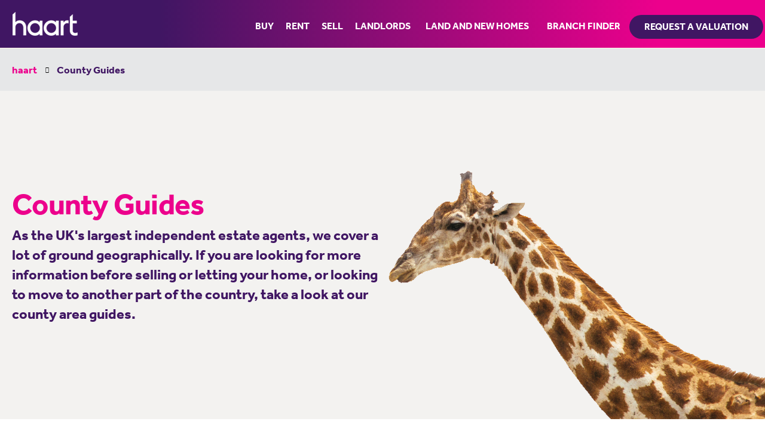

--- FILE ---
content_type: text/html; charset=utf-8
request_url: https://www.haart.co.uk/county-guides/
body_size: 104619
content:




<!--[if lt IE 7 ]> <html lang="en" class="no-js ie6"> <![endif]-->
<!--[if IE 7 ]>    <html lang="en" class="no-js ie7"> <![endif]-->
<!--[if IE 8 ]>    <html lang="en" class="no-js ie8"> <![endif]-->
<!--[if IE 9 ]>    <html lang="en" class="no-js ie9"> <![endif]-->
<!--[if (gt IE 9)|!(IE)]><!-->
<!DOCTYPE html>
<html lang="en" class="no-js">
<!--<![endif]-->
<head>
    <meta charset="UTF-8">
    <meta name="viewport" content="width=device-width, initial-scale=1, maximum-scale=1, user-scalable=0">
    
    <meta http-equiv="X-UA-Compatible" content="IE=edge" />
    <meta name="msvalidate.01" content="62CBF52007582B45D4B3981144F9D621" />
    <script>
      window.dataLayer = window.dataLayer || [];
      function gtag() { dataLayer.push(arguments); }
      gtag('consent', 'default', {
        'ad_user_data': 'denied',
        'ad_personalization': 'denied',
        'ad_storage': 'denied',
        'analytics_storage': 'denied',
        'wait_for_update': 500,
      });
      dataLayer.push({'gtm.start': new Date().getTime(), 'event': 'gtm.js'});
    </script>

        <!-- Google Tag Manager -->
        <script>
        
        (function(w,d,s,l,i){w[l]=w[l]||[];w[l].push({'gtm.start':
new Date().getTime(),event:'gtm.js'});var f=d.getElementsByTagName(s)[0],
j=d.createElement(s),dl=l!='dataLayer'?'&l='+l:'';j.async=true;j.src=
'https://www.googletagmanager.com/gtm.js?id='+i+dl;f.parentNode.insertBefore(j,f);
})(window,document,'script','dataLayer','GTM-P9V82P');

        </script>
        <!-- End Google Tag Manager -->

    
        <link rel="canonical" href="https://www.haart.co.uk/county-guides/" />
    <title>Estate &amp; Lettings Agents UK - haart Branches Across The Country</title>
        <script type="text/javascript">
            var overrideTitleFromCMS = true;
        </script>
        <script type="text/javascript">
            var overrideMetaDescriptionCMS = true;
        </script>
    <meta name="author" content="Haart Estate Agents & Lettings" />
    <meta name="copyright" content="Copyright haart 2026" />
    <meta name="description" content="Find out what it&#39;s like to live in different parts of the UK, with haart Estate &amp; Lettings Agents county guides.">
	<meta property="og:type" content="website">
    <meta property="og:title" content="Estate &amp; Lettings Agents UK - haart Branches Across The Country" />
    <meta property="og:image" content="https://www.haart.co.uk/media/1645/graphimage.jpg" />
        <meta property="og:url" content="https://www.haart.co.uk/county-guides/" />
    <meta property="og:description" content="Find out what it&#39;s like to live in different parts of the UK, with haart Estate &amp; Lettings Agents county guides." />
    <meta property="og:site_name" content="haart" />

    <!-- STYLESHEETS -->
    
    <!-- COMPILED STYLESHEETS -->
    

    
    <link rel="stylesheet" href="/dist/style.min.css?v=1.11.12.8" />

    

    <!-- INTERNAL STYLES -->
        <style>
        header #logo {
	        width: 109px; 
            height: 40px;
	    }

        header #logo a {
            width: 109px;
            height: 40px;
            background-image: url('/media/9693/haart-white_compressed.png?width=109&amp;height=40');
            background-repeat:no-repeat; background-position:center;
        }

        @media only screen and (-webkit-min-device-pixel-ratio : 1.5), only screen and (min-device-pixel-ratio : 1.5), only screen and (-webkit-min-device-pixel-ratio : 2), only screen and (min-device-pixel-ratio : 2) {
            header #logo a {
                background-image: url('/media/9693/haart-white_compressed.png');
                background-size: 109px 40px;
            }
        }
    </style>

    <!--[if IE]>
    <link rel="stylesheet" href="~/css/ie.css?v=1.11.12.8">
    <![endif]-->
    <!-- SCRIPTS -->

    <script type="text/javascript">
        var addressLookupIndex = 'addresses_v4';
        var brandCode = 'HRT';
        
        var propertyImageUrl = 'https://propimage.blob.core.windows.net';
    </script>

    <script src="/dist/site.min.js?v=1.11.12.8"></script>

    

    
    
    <!--<script src="https://cdn.polyfill.io/v2/polyfill.min.js"></script>-->
    <!--<script src="https://cdn.polyfill.io/v3/polyfill.min.js"></script>-->
    

    

    
    
    <!-- 2. Configure SystemJS -->
    



    <script>
        //System.config({ baseURL: 'http://localhost:82/' });
        System.config({ baseURL: 'https://www.haart.co.uk/' });
    </script>

    <script src="/Scripts/runtime.js?v=1.11.12.8" defer="defer"></script>
    <script src="/Scripts/chunks.js" defer="defer"></script>
    


    

    

                                        

                            
            
    <!-- ICONS -->

            <link rel="shortcut icon" href="/media/11468/hrt-favicon-01.png" type="image/png">
        <link rel="apple-touch-icon" sizes="57x57" href="/media/11468/hrt-favicon-01.png">
        <link rel="apple-touch-icon" sizes="60x60" href="/media/11468/hrt-favicon-01.png">
        <link rel="apple-touch-icon" sizes="72x72" href="/media/11468/hrt-favicon-01.png">
        <link rel="apple-touch-icon" sizes="76x76" href="/media/11468/hrt-favicon-01.png">
        <link rel="apple-touch-icon" sizes="114x114" href="/media/11468/hrt-favicon-01.png">
        <link rel="apple-touch-icon" sizes="120x120" href="/media/11468/hrt-favicon-01.png">
        <link rel="apple-touch-icon" sizes="144x144" href="/media/11468/hrt-favicon-01.png">
        <link rel="apple-touch-icon" sizes="152x152" href="/media/11468/hrt-favicon-01.png">
        <link rel="apple-touch-icon" sizes="180x180" href="/media/11468/hrt-favicon-01.png">
        <link rel="icon" type="image/png" href="/media/11468/hrt-favicon-01.png" sizes="16x16">
        <link rel="icon" type="image/png" href="/media/11468/hrt-favicon-01.png" sizes="32x32">
        <link rel="icon" type="image/png" href="/media/11468/hrt-favicon-01.png" sizes="96x96">
        <link rel="icon" type="image/png" href="/media/11468/hrt-favicon-01.png" sizes="192x192">
        <meta name="msapplication-square70x70logo" content="/media/11468/hrt-favicon-01.png" />
        <meta name="msapplication-square150x150logo" content="/media/11468/hrt-favicon-01.png" />
        <meta name="msapplication-wide310x150logo" content="/media/11468/hrt-favicon-01.png" />
        <meta name="msapplication-square310x310logo" content="/media/11468/hrt-favicon-01.png" />


    
    
<script>var exdays = 30;</script>

    

    <link rel="preconnect" href="https://player.vimeo.com">
    <link rel="preconnect" href="https://i.vimeocdn.com">
    <link rel="preconnect" href="https://f.vimeocdn.com">
    <link rel="preconnect" href="https://www.youtube.com">
    <link rel="preconnect" href="https://i.ytimg.com">
    <link rel="preconnect" href="https://i9.ytimg.com">
    <link rel="preconnect" href="https://s.ytimg.com">
</head>
<body 


     class="advanced-page   ContentPage"
>
        <!-- Google Tag Manager (noscript) -->
<noscript><iframe src="https://www.googletagmanager.com/ns.html?id=GTM-P9V82P"
height="0" width="0" style="display:none;visibility:hidden"></iframe></noscript>
<!-- End Google Tag Manager (noscript) -->
    
    <a class="skip-to-content sr-only" href="#content">Skip to the content</a>
    <!-- SITE -->
    <div id="site">
            <!-- HEADER -->
            <header>
                <div class="container">
                    <!-- ROW -->
                    <div class="row">
                        <!-- LOGO -->
                            <div id="logo" ><a href="/">haart</a></div>


                        <!--// LOGO -->
                        <!-- EXPAND -->
                        <a class="expand"><span>Menu</span></a>
                        <!--// EXPAND -->
                        <!-- NAVIGATION -->
                        <div class="navigation">

                            <!-- REVEAL -->
                            <div class="reveal">

                                	



        <nav class="main">
            <ul>
                        <li  class="has-child ">
                            <span  class="nav-top-row burgerNavSpacing">
                                <a class="mainNavLnk" href="/buying/"  >
                                    BUY
                                </a>
                                    <i class="ion-chevron-down"></i>
                            </span>
    <ul class="main-nav-sub-nav-mobile" id="main-nav-sub-nav-1">
                <li >
                    <span >
                        <a href="/buying/buying-process/">
Buying Process                        </a>
                    </span>
                    
                </li>
                <li >
                    <span >
                        <a href="/buying/buying-advice/">
Buying Advice                        </a>
                    </span>
                    
                </li>
    </ul>
                        </li>
                        <li  class="has-child ">
                            <span  class="nav-top-row burgerNavSpacing">
                                <a class="mainNavLnk" href="/renting/"  >
                                    RENT
                                </a>
                                    <i class="ion-chevron-down"></i>
                            </span>
    <ul class="main-nav-sub-nav-mobile" id="main-nav-sub-nav-2">
                <li >
                    <span >
                        <a href="/renting/renting-process/">
Renting Process                        </a>
                    </span>
                    
                </li>
                <li >
                    <span >
                        <a href="/renting/tenant-advice/">
Tenant Advice                        </a>
                    </span>
                    
                </li>
                <li >
                    <span >
                        <a href="/renting/report-a-repair/">
Report a Repair                        </a>
                    </span>
                    
                </li>
    </ul>
                        </li>
                        <li  class="has-child ">
                            <span  class="nav-top-row burgerNavSpacing">
                                <a class="mainNavLnk" href="/selling/"  >
                                    SELL
                                </a>
                                    <i class="ion-chevron-down"></i>
                            </span>
    <ul class="main-nav-sub-nav-mobile" id="main-nav-sub-nav-3">
                <li >
                    <span >
                        <a href="/selling/sales-advice/">
Sales Advice                        </a>
                    </span>
                    
                </li>
                <li >
                    <span >
                        <a href="/selling/the-selling-process/">
The Selling Process                        </a>
                    </span>
                    
                </li>
                <li >
                    <span >
                        <a href="/selling/flink/">
FLINK                        </a>
                    </span>
                    
                </li>
                <li >
                    <span >
                        <a href="/selling/rules-and-regulations/">
Regulations                        </a>
                    </span>
                    
                </li>
    </ul>
                        </li>
                        <li  class="has-child ">
                            <span  class="nav-top-row burgerNavSpacing">
                                <a class="mainNavLnk" href="/landlords/"  >
                                    LANDLORDS
                                </a>
                                    <i class="ion-chevron-down"></i>
                            </span>
    <ul class="main-nav-sub-nav-mobile" id="main-nav-sub-nav-4">
                <li >
                    <span >
                        <a href="/landlords/lettings-process/">
Lettings Process                         </a>
                    </span>
                    
                </li>
                <li >
                    <span >
                        <a href="/landlords/landlord-advice/">
Advice                        </a>
                    </span>
                    
                </li>
                <li >
                    <span >
                        <a href="/landlords/flink-for-landlords/">
FLINK                        </a>
                    </span>
                    
                </li>
                <li >
                    <span >
                        <a href="/landlords/management-and-protection/">
Management and Protection                        </a>
                    </span>
                    
                </li>
                <li >
                    <span >
                        <a href="/landlords/investor-services/">
Investor Services                        </a>
                    </span>
                    
                </li>
                <li >
                    <span >
                        <a href="/landlords/rules-and-regulations/">
Regulations                        </a>
                    </span>
                    
                </li>
    </ul>
                        </li>
                        <li >
                            <span  class="nav-top-row burgerNavSpacing">
                                <a class="mainNavLnk" href="/land-new-homes/"  >
                                    LAND AND NEW HOMES
                                </a>
                            </span>
                        </li>
                        <li >
                            <span  class="nav-top-row burgerNavSpacing">
                                <a class="mainNavLnk" href="/branch-finder/"  >
                                    BRANCH FINDER
                                </a>
                            </span>
                        </li>
                        <li >
                            <span  class="nav-top-row last-nav">
                                <a class="mainNavLnk" href="/valuation-form/"  >
                                    REQUEST A VALUATION
                                </a>
                            </span>
                        </li>

                    <script type="text/javascript">

                        $(document).ready(
                            function () {
                                document.getElementsByTagName('header')[0].setAttribute('class', 'header70');
                            }
                        );
                    </script>
            </ul>
        </nav>



                                	




                                <div class="burgerMenuCallUs">

                                    <div class="call-us-tel"><a class="phone-link" href="tel:+443458999999">0345 899 9999</a></div>
                                    <div class="call-us-times">Lines open 8am to 10pm</div>
                                </div>
                            </div>
                            <!--// REVEAL -->
                        </div>
                        <div class="right-nav-fill">
                        </div>

                        <!--// NAVIGATION -->
                    </div>
                    <!--// ROW -->
                </div>
            </header>
            <!--// HEADER -->
        
        <section id="customBreadcrumb" class="customBreadcrumb c5-bg" style="background-color:#e6e7e8">
            <div class="container alignmentSpacing">
                <!-- ROW -->
                <div class="row">
                    <nav class="col-xs-12">
                        <ol itemscope itemtype="http://schema.org/BreadcrumbList" style="line-height: 3.2">
                                        <li itemprop="itemListElement"  class="breadcrumb-hide-for-mobile"  itemscope itemtype="http://schema.org/ListItem"><a href="/" itemscope itemtype="http://schema.org/Thing" itemprop="item"><span itemprop="name">haart</span></a><meta itemprop="position" content="1"/></li>

                                        <li itemprop="itemListElement" itemscope itemtype="http://schema.org/ListItem" class="active breadcrumb-hide-for-mobile"><span itemprop="name">County Guides</span><meta itemprop="position" content="2" /></li>

                        </ol>

                    </nav>
                </div>
                <!--// ROW -->
            </div>
        </section>


        <div id="content">

            



            






        <section class="content apc banner no-padding " id="pos_56075">

                <div class="bannerBuyingForm">

                </div>

            <div class="slides" data-slick='{"dots": false ,"arrows": false }'>
                    <div class="item  medium  c5-bg">

                                <!-- IMAGE  NORMAL -->
                                <div class="image lazyload" style="background-image:url('/media/1877/giraffe-1500-1000.png?anchor=center&mode=crop&width=15&height=5&rnd=132276338500000000')" data-bg="/media/1877/giraffe-1500-1000.png?anchor=center&amp;mode=crop&amp;width=1500&amp;height=550&amp;rnd=132276338500000000">
                                </div>
						        <!--// IMAGE -->


                            <div class="info">

                                <div class="container alignmentSpacing">
                                    <!-- ROW -->
                                    <div class="row">

                                        <div class="table">
                                            <div class="table-cell">

                                                <div class="col-md-8 col-xs-12 text-left">
                                                    <h1 class="heading main c3-text  headerStyle" data-os-animation="fadeInUp" data-os-animation-delay="0.1s"><span  style="color: #ec008c;">County Guides</span></h1>                                                                                                            <div class="text base-text  secondaryHeaderStyle" data-os-animation="fadeInUp" data-os-animation-delay="0.2s">
                                                            <p style="padding-right: 180px;"><span class="intro" style="color: #401663;"><span>As the UK's largest independent estate agents, we cover a lot of ground </span></span><span class="intro" style="color: #401663;"><span>geographically. If you are looking for more information before selling or letting your home, </span></span><span class="intro" style="color: #401663;"><span></span></span><span class="intro" style="color: #401663;"><span>or looking to move to another part of the country, take a look at our county area guides. </span></span></p>
                                                        </div>
                                                                                                                                                        </div>
                                            </div>
                                        </div>
                                    </div>
                                    <!--// ROW -->
                                </div>
                            </div>
                                            </div>
            </div>
        </section>



            <section class="content apc standard-components  c5-bg"  id="pos_73618">
                

            <div class="container"><div class="row"><div class="wide-col col-xs-12">
    <!-- PAGE COMPONENT SUBPAGE LISTING -->
    <div class="spc listing os-animation " data-os-animation="fadeIn" data-os-animation-delay="0s" >

        




                <div class="tab-content">

                        <div id="tab-name-73618-1" role="tabpanel" class="tab-pane active">
                            
                                <!-- ROW -->
                                <div class="row">
                                                <div class="item items-3 col-xs-12 os-animation" data-os-animation="fadeIn" data-os-animation-delay="0s">
                                                    <a href="/county-guides/estate-agents-in-bedfordshire/">
                                                            <div class="image">
                                                                <img class="lazyload" data-src="/media/1085/bedford.jpg?anchor=center&amp;mode=crop&amp;width=400&amp;height=300&amp;rnd=132447461120000000" alt="Estate agents in Bedfordshire">
                                                            </div>
                                                        <p class="heading">Estate agents in Bedfordshire</p>
                                                    </a>
                                                        <div class="text"><p>Bedfordshire is a smaller county in the southern Midlands is bordered by Cambridgeshire, Northampton ...</p></div>
                                                </div>
                                                <div class="item items-3 col-xs-12 os-animation" data-os-animation="fadeIn" data-os-animation-delay="0s">
                                                    <a href="/county-guides/estate-agents-in-berkshire/">
                                                            <div class="image">
                                                                <img class="lazyload" data-src="/media/1093/bracknell-1-1-1.jpg?anchor=center&amp;mode=crop&amp;width=400&amp;height=300&amp;rnd=132445746390000000" alt="Estate agents in Berkshire">
                                                            </div>
                                                        <p class="heading">Estate agents in Berkshire</p>
                                                    </a>
                                                        <div class="text"><p><span>Berkshire is one of the home counties, in South East England, recognised by the Queen as the Royal County of Berkshire due to it being home to <a rel="noopener" href="https://www.windsor.gov.uk/things-to-do/windsor-castle-p43983" target="_blank">Windsor Castle</a>. </span></p></div>
                                                </div>
                                                <div class="item items-3 col-xs-12 os-animation" data-os-animation="fadeIn" data-os-animation-delay="0s">
                                                    <a href="/county-guides/estate-agents-in-bristol/">
                                                            <div class="image">
                                                                <img class="lazyload" data-src="/media/1124/fishponds_bristol.jpg?anchor=center&amp;mode=crop&amp;width=400&amp;height=300&amp;rnd=131981808500000000" alt="Estate agents in Bristol">
                                                            </div>
                                                        <p class="heading">Estate agents in Bristol</p>
                                                    </a>
                                                        <div class="text"><p>The city of Bristol is also a county within South West England. This modern and creative area is one ...</p></div>
                                                </div>
                                                <div class="item items-3 col-xs-12 os-animation" data-os-animation="fadeIn" data-os-animation-delay="0s">
                                                    <a href="/county-guides/estate-agents-in-buckinghamshire/">
                                                            <div class="image">
                                                                <img class="lazyload" data-src="/media/1167/milton-keynes-1-1-1.jpg?anchor=center&amp;mode=crop&amp;width=400&amp;height=300&amp;rnd=132446569310000000" alt="">
                                                            </div>
                                                        <p class="heading">Estate agents in Buckinghamshire</p>
                                                    </a>
                                                        <div class="text"><p>Buckinghamshire (often called Bucks) is in the South East of England, bordering Greater London and O ...</p></div>
                                                </div>
                                                <div class="item items-3 col-xs-12 os-animation" data-os-animation="fadeIn" data-os-animation-delay="0s">
                                                    <a href="/county-guides/estate-agents-in-cambridgeshire/">
                                                            <div class="image">
                                                                <img class="lazyload" data-src="/media/1101/cambridge-background-1-1.jpg?anchor=center&amp;mode=crop&amp;width=400&amp;height=300&amp;rnd=132447414840000000" alt="Estate agents in Cambridgeshire">
                                                            </div>
                                                        <p class="heading">Estate agents in Cambridgeshire</p>
                                                    </a>
                                                        <div class="text"><p>Cambridgeshire is in the East of England, bordering Lincolnshire, Norfolk, Suffolk, Essex, Hertfords ...</p></div>
                                                </div>
                                                <div class="item items-3 col-xs-12 os-animation" data-os-animation="fadeIn" data-os-animation-delay="0s">
                                                    <a href="/county-guides/estate-agents-in-derbyshire/">
                                                            <div class="image">
                                                                <img class="lazyload" data-src="/media/1114/derby-1-1-1-1.jpg?anchor=center&amp;mode=crop&amp;width=400&amp;height=300&amp;rnd=132446574390000000" alt="">
                                                            </div>
                                                        <p class="heading">Estate agents in Derbyshire</p>
                                                    </a>
                                                        <div class="text"><p>Derbyshire sits in the East Midlands of England. A large part of the beautiful Peak District Nationa ...</p></div>
                                                </div>
                                                <div class="item items-3 col-xs-12 os-animation" data-os-animation="fadeIn" data-os-animation-delay="0s">
                                                    <a href="/county-guides/estate-agents-in-devon/">
                                                            <div class="image">
                                                                <img class="lazyload" data-src="/media/1176/plymouth-1-1-1.jpg?anchor=center&amp;mode=crop&amp;width=400&amp;height=300&amp;rnd=132446443690000000" alt="Estate agents in Devon">
                                                            </div>
                                                        <p class="heading">Estate agents in Devon</p>
                                                    </a>
                                                        <div class="text"><p>Devon is a beautiful stretch of the UK, bordered by Cornwall, Somerset, and Dorset. It’s popular for ...</p></div>
                                                </div>
                                                <div class="item items-3 col-xs-12 os-animation" data-os-animation="fadeIn" data-os-animation-delay="0s">
                                                    <a href="/county-guides/estate-agents-in-east-london/">
                                                            <div class="image">
                                                                <img class="lazyload" data-src="/media/1878/east-london-image-1200-630.jpg?anchor=center&amp;mode=crop&amp;width=400&amp;height=300&amp;rnd=132276368760000000" alt="Estate and Lettings agents in East London">
                                                            </div>
                                                        <p class="heading">Estate agents in East London</p>
                                                    </a>
                                                        <div class="text"><p>East London lies east of the City of London and north of the River Thames. It is made up from the Lo ...</p></div>
                                                </div>
                                                <div class="item items-3 col-xs-12 os-animation" data-os-animation="fadeIn" data-os-animation-delay="0s">
                                                    <a href="/county-guides/estate-agents-in-east-sussex/">
                                                            <div class="image">
                                                                <img class="lazyload" data-src="/media/1089/biggin-hill-1-1-1.jpg?anchor=center&amp;mode=crop&amp;width=400&amp;height=300&amp;rnd=132446544270000000" alt="">
                                                            </div>
                                                        <p class="heading">Estate agents in East Sussex</p>
                                                    </a>
                                                        <div class="text"><p>East Sussex is in South East England bordering Kent, West Sussex, Surrey and the English Channel. Pa ...</p></div>
                                                </div>
                                                <div class="item items-3 col-xs-12 os-animation" data-os-animation="fadeIn" data-os-animation-delay="0s">
                                                    <a href="/county-guides/estate-agents-in-essex/">
                                                            <div class="image">
                                                                <img class="lazyload" data-src="/media/1879/essex-basildon-1200-630.jpg?anchor=center&amp;mode=crop&amp;width=400&amp;height=300&amp;rnd=132276381820000000" alt="">
                                                            </div>
                                                        <p class="heading">Estate agents in Essex</p>
                                                    </a>
                                                        <div class="text"><p>Welcome to Essex in the Southeast of England. This is one of the ‘home counties’ which means it is o ...</p></div>
                                                </div>
                                                <div class="item items-3 col-xs-12 os-animation" data-os-animation="fadeIn" data-os-animation-delay="0s">
                                                    <a href="/county-guides/estate-agents-in-hertfordshire/">
                                                            <div class="image">
                                                                <img class="lazyload" data-src="/media/1239/borehamwood-1500-x-1100-2.jpg?anchor=center&amp;mode=crop&amp;width=400&amp;height=300&amp;rnd=131981808420000000" alt="Estate agents in Hertfordshire">
                                                            </div>
                                                        <p class="heading">Estate agents in Hertfordshire</p>
                                                    </a>
                                                        <div class="text"><p>Thinking of moving to Hertfordshire? Hertfordshire (abbreviated to Herts) is one of the home countie ...</p></div>
                                                </div>
                                                <div class="item items-3 col-xs-12 os-animation" data-os-animation="fadeIn" data-os-animation-delay="0s">
                                                    <a href="/county-guides/estate-agents-in-kent/">
                                                            <div class="image">
                                                                <img class="lazyload" data-src="/media/1880/maidstone-kent-1200-630.jpg?anchor=center&amp;mode=crop&amp;width=400&amp;height=300&amp;rnd=132276411240000000" alt="">
                                                            </div>
                                                        <p class="heading">Estate agents in Kent</p>
                                                    </a>
                                                        <div class="text"><p>Called ‘the garden of England’ due to an abundance of hop gardens and fruit growers, Kent is a wonde ...</p></div>
                                                </div>
                                                <div class="item items-3 col-xs-12 os-animation" data-os-animation="fadeIn" data-os-animation-delay="0s">
                                                    <a href="/county-guides/estate-agents-in-leicestershire/">
                                                            <div class="image">
                                                                <img class="lazyload" data-src="/media/1149/leicester.jpg?anchor=center&amp;mode=crop&amp;width=400&amp;height=300&amp;rnd=132446522680000000" alt="Estate agents in Leicestershire">
                                                            </div>
                                                        <p class="heading">Estate agents in Leicestershire</p>
                                                    </a>
                                                        <div class="text"><p>Leicestershire is a landlocked county in the Midlands, most famous for its sheep, Stilton cheese, an ...</p></div>
                                                </div>
                                                <div class="item items-3 col-xs-12 os-animation" data-os-animation="fadeIn" data-os-animation-delay="0s">
                                                    <a href="/county-guides/estate-agents-in-lincolnshire/">
                                                            <div class="image">
                                                                <img class="lazyload" data-src="/media/1153/lincoln20-1-20-1.jpg?anchor=center&amp;mode=crop&amp;width=400&amp;height=300&amp;rnd=132447443440000000" alt="">
                                                            </div>
                                                        <p class="heading">Estate agents in Lincolnshire</p>
                                                    </a>
                                                        <div class="text"><p>Lincolnshire, sometimes referred to as Lincs, is the UK’s second-largest county, nestled in the East ...</p></div>
                                                </div>
                                                <div class="item items-3 col-xs-12 os-animation" data-os-animation="fadeIn" data-os-animation-delay="0s">
                                                    <a href="/county-guides/estate-agents-in-middlesex/">
                                                            <div class="image">
                                                                <img class="lazyload" data-src="/media/1274/hillingdon-1500-x1100.jpg?anchor=center&amp;mode=crop&amp;width=400&amp;height=300&amp;rnd=131981808540000000" alt="Estate agents in Middlesex">
                                                            </div>
                                                        <p class="heading">Estate agents in Middlesex</p>
                                                    </a>
                                                        <div class="text"><p>This area of the UK is not really an official county, since most of it became greater London or atta ...</p></div>
                                                </div>
                                                <div class="item items-3 col-xs-12 os-animation" data-os-animation="fadeIn" data-os-animation-delay="0s">
                                                    <a href="/county-guides/estate-agents-in-monmouthshire/">
                                                            <div class="image">
                                                                <img class="lazyload" data-src="/media/9804/monmouth-1500-1100.jpg?anchor=center&amp;mode=crop&amp;width=400&amp;height=300&amp;rnd=132563193740000000" alt="">
                                                            </div>
                                                        <p class="heading">Estate agents in Monmouthshire</p>
                                                    </a>
                                                        <div class="text"><p>Monmouthshire is a ‘principal area’ in South East Wales, which is the equivalent of a county. Its la ...</p></div>
                                                </div>
                                                <div class="item items-3 col-xs-12 os-animation" data-os-animation="fadeIn" data-os-animation-delay="0s">
                                                    <a href="/county-guides/estate-agents-in-norfolk/">
                                                            <div class="image">
                                                                <img class="lazyload" data-src="/media/1171/norwich-2-1.jpg?anchor=center&amp;mode=crop&amp;width=400&amp;height=300&amp;rnd=132446571170000000" alt="">
                                                            </div>
                                                        <p class="heading">Estate agents in Norfolk</p>
                                                    </a>
                                                        <div class="text"><p>Norfolk is a county in East Anglia in England that borders Lincolnshire, Cambridgeshire, and Suffolk ...</p></div>
                                                </div>
                                                <div class="item items-3 col-xs-12 os-animation" data-os-animation="fadeIn" data-os-animation-delay="0s">
                                                    <a href="/county-guides/estate-agents-in-north-london/">
                                                            <div class="image">
                                                                <img class="lazyload" data-src="/media/1884/colindale-hospital-1200-600.jpg?anchor=center&amp;mode=crop&amp;width=400&amp;height=300&amp;rnd=132295251310000000" alt="">
                                                            </div>
                                                        <p class="heading">Estate agents in North London</p>
                                                    </a>
                                                        <div class="text"><p>From Islington and Enfield, to Camden and Haringey, North London is considered an upmarket place to  ...</p></div>
                                                </div>
                                                <div class="item items-3 col-xs-12 os-animation" data-os-animation="fadeIn" data-os-animation-delay="0s">
                                                    <a href="/county-guides/estate-agents-in-northamptonshire/">
                                                            <div class="image">
                                                                <img class="lazyload" data-src="/media/9749/grange-park-and-wootton-banner-1500-1100-1.jpg?anchor=center&amp;mode=crop&amp;width=400&amp;height=300&amp;rnd=132495040240000000" alt="">
                                                            </div>
                                                        <p class="heading">Estate agents in Northamptonshire</p>
                                                    </a>
                                                        <div class="text"><p>Northamptonshire is a county in the East Midlands of England known as ‘The Rose of the Shires’. It i ...</p></div>
                                                </div>
                                                <div class="item items-3 col-xs-12 os-animation" data-os-animation="fadeIn" data-os-animation-delay="0s">
                                                    <a href="/county-guides/estate-agents-in-nottinghamshire/">
                                                            <div class="image">
                                                                <img class="lazyload" data-src="/media/1172/nottingham-1-1-1.jpg?anchor=center&amp;mode=crop&amp;width=400&amp;height=300&amp;rnd=132447435230000000" alt="">
                                                            </div>
                                                        <p class="heading">Estate agents in Nottinghamshire</p>
                                                    </a>
                                                        <div class="text"><p>Nottinghamshire is a county in the East Midlands region of England, bordering South Yorkshire, Linco ...</p></div>
                                                </div>
                                                <div class="item items-3 col-xs-12 os-animation" data-os-animation="fadeIn" data-os-animation-delay="0s">
                                                    <a href="/county-guides/estate-agents-in-suffolk/">
                                                            <div class="image">
                                                                <img class="lazyload" data-src="/media/1643/felixstowe-1500-x1100.jpg?anchor=center&amp;mode=crop&amp;width=400&amp;height=300&amp;rnd=132046423880000000" alt="">
                                                            </div>
                                                        <p class="heading">Estate agents in Suffolk</p>
                                                    </a>
                                                        <div class="text"><p>Suffolk is an East Anglian county steeped in history. Bordering Norfolk, Cambridgeshire, and Essex,  ...</p></div>
                                                </div>
                                                <div class="item items-3 col-xs-12 os-animation" data-os-animation="fadeIn" data-os-animation-delay="0s">
                                                    <a href="/county-guides/estate-agents-in-surrey/">
                                                            <div class="image">
                                                                <img class="lazyload" data-src="/media/1136/guildford-1-1-1-1.jpg?anchor=center&amp;mode=crop&amp;width=400&amp;height=300&amp;rnd=132447433100000000" alt="">
                                                            </div>
                                                        <p class="heading">Estate agents in Surrey</p>
                                                    </a>
                                                        <div class="text"><p>This county is home to some of the best schools in the country, excellent amenities, and beautiful c ...</p></div>
                                                </div>
                                                <div class="item items-3 col-xs-12 os-animation" data-os-animation="fadeIn" data-os-animation-delay="0s">
                                                    <a href="/county-guides/estate-agents-in-south-london/">
                                                            <div class="image">
                                                                <img class="lazyload" data-src="/media/1192/streatham.jpg?anchor=center&amp;mode=crop&amp;width=400&amp;height=300&amp;rnd=132445701350000000" alt="">
                                                            </div>
                                                        <p class="heading">Estate agents in South London</p>
                                                    </a>
                                                        <div class="text"><p>Covering historic districts like Lambeth, Greenwich, and Wimbledon, South London is also considered  ...</p></div>
                                                </div>
                                                <div class="item items-3 col-xs-12 os-animation" data-os-animation="fadeIn" data-os-animation-delay="0s">
                                                    <a href="/county-guides/estate-agents-in-west-london/">
                                                            <div class="image">
                                                                <img class="lazyload" data-src="/media/1245/ealing-1500-x1100-1-1.jpg?anchor=center&amp;mode=crop&amp;width=400&amp;height=300&amp;rnd=132446402880000000" alt="">
                                                            </div>
                                                        <p class="heading">Estate agents in West London</p>
                                                    </a>
                                                        <div class="text"><p>Beautiful parks, pretty architecture, good schools and plenty of culture, West London remains popula ...</p></div>
                                                </div>
                                                <div class="item items-3 col-xs-12 os-animation" data-os-animation="fadeIn" data-os-animation-delay="0s">
                                                    <a href="/county-guides/estate-agents-in-west-midlands/">
                                                            <div class="image">
                                                                <img class="lazyload" data-src="/media/1284/harborne-1500-x1100-1-1-1-1-1-1-1.jpg?anchor=center&amp;mode=crop&amp;width=400&amp;height=300&amp;rnd=132446566590000000" alt="Estate agents in the West Midlands">
                                                            </div>
                                                        <p class="heading">Estate Agents in West Midlands</p>
                                                    </a>
                                                        <div class="text"><p><span>Welcome to The West Midlands, the UKs most densely populated county and a great place to live...</span></p></div>
                                                </div>
                                                <div class="item items-3 col-xs-12 os-animation" data-os-animation="fadeIn" data-os-animation-delay="0s">
                                                    <a href="/county-guides/estate-agents-in-wiltshire/">
                                                            <div class="image">
                                                                <img class="lazyload" data-src="/media/1196/swindon.jpg?anchor=center&amp;mode=crop&amp;width=400&amp;height=300&amp;rnd=131981808680000000" alt="">
                                                            </div>
                                                        <p class="heading">Estate agents in Wiltshire</p>
                                                    </a>
                                                        <div class="text"><p>Wiltshire is a county in the South West of England, it’s landlocked and bordered by Dorset, Somerset ...</p></div>
                                                </div>
                                                <div class="item items-3 col-xs-12 os-animation" data-os-animation="fadeIn" data-os-animation-delay="0s">
                                                    <a href="/county-guides/estate-agents-in-yorkshire/">
                                                            <div class="image">
                                                                <img class="lazyload" data-src="/media/9825/leeds-1500-1100.jpg?anchor=center&amp;mode=crop&amp;width=400&amp;height=300&amp;rnd=132606281960000000" alt="">
                                                            </div>
                                                        <p class="heading">Estate agents in Yorkshire</p>
                                                    </a>
                                                        <div class="text"><p>Yorkshire is the largest county in the UK. Because of its size, it is often split into North Yorkshi ...</p></div>
                                                </div>

                                </div>
                                <!--// ROW -->

                            </div>

                </div>

    
        



    
    </div>
    <!-- PAGE COMPONENT SUBPAGE LISTING -->
        </div></div></div>


            </section>



            <section class="content apc standard-components  c5-bg"  id="pos_108775">
                

            <div class="container"><div class="row"><div class="wide-col col-xs-12">
    <!-- PAGE COMPONENT SUBPAGE LISTING -->
    <div class="spc listing  " data-os-animation="fadeIn" data-os-animation-delay="0s" >

        

        <!-- ROW - OVERVIEW -->
        <div class="row overview text-left " data-os-animation="fadeIn" data-os-animation-delay="0s">
            <div class="info col-md-8 col-xs-12">

                
<p class="heading main c3-text">Latest News</p>
                            </div>
        </div>
        <!--// ROW - OVERVIEW -->



                    <!-- ROW -->
                    <div class="row text-left">

                        <nav class="tabs col-xs-12">
                            <ul class="nav nav-tabs" role="tablist">
                                        <li role="presentation" class="active">
                                            <a href="#tab-name-108775-1" aria-controls="tab-name-108775-1" role="tab" data-toggle="tab">
                                                Sales
                                            </a>
                                        </li>
                                        <li role="presentation" >
                                            <a href="#tab-name-108775-2" aria-controls="tab-name-108775-2" role="tab" data-toggle="tab">
                                                Lettings
                                            </a>
                                        </li>
                            </ul>
                        </nav>

                    </div>
	                    <!--// ROW -->
                <div class="tab-content">

                        <div id="tab-name-108775-1" role="tabpanel" class="tab-pane active">
                            
                                <!-- ROW -->
                                <div class="row">
                                                <div class="item items-4 col-xs-12 " data-os-animation="fadeIn" data-os-animation-delay="0s">
                                                    <a href="/news/posts/2025/july/deposit-your-trust-in-just-mortgages-100-mortgages-for-first-time-buyers/">
                                                            <div class="image">
                                                                <img class="lazyload" data-src="/media/12772/100mortgages.png?anchor=center&amp;mode=crop&amp;width=400&amp;height=300&amp;rnd=133976681420000000" alt="">
                                                            </div>
                                                        <p class="heading">Deposit Your Trust in Just Mortgages: 100% Mortgages for First-Time Buyers</p>
                                                    </a>
                                                        <div class="text"><p>Are you dreaming of  ...</p></div>

                                                    
    <div class="meta base-text">
        <div class="author-date">
                    <span class="author">
                        Posted by
haart                        on
                    </span>

            <time><span class="date">22 Jul 2025</span></time>
        </div>
        <div class="row">

            <span class="categories col-xs-12">                <span><a href="/news/categories/estate-agency-news/" title="Estate Agency News" rel="NOINDEX, FOLLOW">Estate Agency News</a></span>
</span>
        </div>
    </div>

                                                </div>
                                                <div class="item items-4 col-xs-12 " data-os-animation="fadeIn" data-os-animation-delay="0s">
                                                    <a href="/news/posts/2024/october/spicerhaart-appoints-new-director-to-lead-south-yorkshire-estate-agency-team/">
                                                            <div class="image">
                                                                <img class="lazyload" data-src="/media/12749/p1365403.jpg?anchor=center&amp;mode=crop&amp;width=400&amp;height=300&amp;rnd=133869512010000000" alt="">
                                                            </div>
                                                        <p class="heading">Spicerhaart Appoints New Director to Lead South Yorkshire Estate Agency Team</p>
                                                    </a>
                                                        <div class="text"><p>Spicerhaart is pleas ...</p></div>

                                                    
    <div class="meta base-text">
        <div class="author-date">
                    <span class="author">
                        Posted by
haart                        on
                    </span>

            <time><span class="date">28 Oct 2024</span></time>
        </div>
        <div class="row">

            <span class="categories col-xs-12">                <span><a href="/news/categories/estate-agency-news/" title="Estate Agency News" rel="NOINDEX, FOLLOW">Estate Agency News</a></span>
</span>
        </div>
    </div>

                                                </div>
                                                <div class="item items-4 col-xs-12 " data-os-animation="fadeIn" data-os-animation-delay="0s">
                                                    <a href="/news/posts/2024/october/a-beacon-of-support-for-veterans/">
                                                            <div class="image">
                                                                <img class="lazyload" data-src="/media/12306/gold-award.png?anchor=center&amp;mode=crop&amp;width=400&amp;height=300&amp;rnd=133754682300000000" alt="">
                                                            </div>
                                                        <p class="heading">A Beacon of Support for Veterans</p>
                                                    </a>
                                                        <div class="text"><p>Spicerhaart, of whic ...</p></div>

                                                    
    <div class="meta base-text">
        <div class="author-date">
                    <span class="author">
                        Posted by
haart                        on
                    </span>

            <time><span class="date">07 Oct 2024</span></time>
        </div>
        <div class="row">

            <span class="categories col-xs-12">                <span><a href="/news/categories/lettings-news/" title="Lettings News" rel="NOINDEX, FOLLOW">Lettings News</a>, </span>
                <span><a href="/news/categories/estate-agency-news/" title="Estate Agency News" rel="NOINDEX, FOLLOW">Estate Agency News</a></span>
</span>
        </div>
    </div>

                                                </div>
                                                <div class="item items-4 col-xs-12 " data-os-animation="fadeIn" data-os-animation-delay="0s">
                                                    <a href="/news/posts/2023/january/haart-lincoln-reach-google-review-milestone/">
                                                            <div class="image">
                                                                <img class="lazyload" data-src="/media/11189/haart-lincoln.png?anchor=center&amp;mode=crop&amp;width=400&amp;height=300&amp;rnd=133195637070000000" alt="">
                                                            </div>
                                                        <p class="heading">haart Lincoln Reach Google Review Milestone</p>
                                                    </a>
                                                        <div class="text"><p>haart in Lincoln has ...</p></div>

                                                    
    <div class="meta base-text">
        <div class="author-date">
                    <span class="author">
                        Posted by
haart                        on
                    </span>

            <time><span class="date">12 Jan 2023</span></time>
        </div>
        <div class="row">

            <span class="categories col-xs-12">                <span><a href="/news/categories/estate-agency-news/" title="Estate Agency News" rel="NOINDEX, FOLLOW">Estate Agency News</a>, </span>
                <span><a href="/news/categories/lettings-news/" title="Lettings News" rel="NOINDEX, FOLLOW">Lettings News</a></span>
</span>
        </div>
    </div>

                                                </div>
                                                <div class="item items-4 col-xs-12 " data-os-animation="fadeIn" data-os-animation-delay="0s">
                                                    <a href="/news/posts/2022/december/haart-s-season-greetings-2022/">
                                                            <div class="image">
                                                                <img class="lazyload" data-src="/media/11188/rga5bpy.jpg?anchor=center&amp;mode=crop&amp;width=400&amp;height=300&amp;rnd=133195636680000000" alt="">
                                                            </div>
                                                        <p class="heading">haart’s Season Greetings 2022</p>
                                                    </a>
                                                        <div class="text"><p><span class="intro">The festive period is truly underway at haart and we can’t wait for Christmas Day!</span></p>
<p><span class="intro">We just wanted to take the time and say thank you very much for your help during 2022, and we hope to continue supporting you in 2023.</span></p></div>

                                                    
    <div class="meta base-text">
        <div class="author-date">
                    <span class="author">
                        Posted by
haart                        on
                    </span>

            <time><span class="date">18 Dec 2022</span></time>
        </div>
        <div class="row">

            <span class="categories col-xs-12">                <span><a href="/news/categories/estate-agency-news/" title="Estate Agency News" rel="NOINDEX, FOLLOW">Estate Agency News</a>, </span>
                <span><a href="/news/categories/lettings-news/" title="Lettings News" rel="NOINDEX, FOLLOW">Lettings News</a></span>
</span>
        </div>
    </div>

                                                </div>
                                                <div class="item items-4 col-xs-12 " data-os-animation="fadeIn" data-os-animation-delay="0s">
                                                    <a href="/news/posts/2022/september/stamp-duty-reform-2022-what-s-changed/">
                                                            <div class="image">
                                                                <img class="lazyload" data-src="/media/10551/gen-sd.jpg?anchor=center&amp;mode=crop&amp;width=400&amp;height=300&amp;rnd=133087405540000000" alt="">
                                                            </div>
                                                        <p class="heading">Stamp Duty: What has changed?</p>
                                                    </a>
                                                        <div class="text"><p>On the 23rd September 2022, Chancellor Kwasi Kwarteng announced cuts to stamp duty in the government’s mini-budget, by increasing the amount at which buyers in England and Northern Ireland will begin paying duty from £125,000 to £250,000. For first-time buyers, this threshold is now £425,000 and discounted stamp duty will apply up to £625,000.</p></div>

                                                    
    <div class="meta base-text">
        <div class="author-date">
                    <span class="author">
                        Posted by
haart                        on
                    </span>

            <time><span class="date">27 Sep 2022</span></time>
        </div>
        <div class="row">

            <span class="categories col-xs-12">                <span><a href="/news/categories/lettings-news/" title="Lettings News" rel="NOINDEX, FOLLOW">Lettings News</a>, </span>
                <span><a href="/news/categories/estate-agency-news/" title="Estate Agency News" rel="NOINDEX, FOLLOW">Estate Agency News</a></span>
</span>
        </div>
    </div>

                                                </div>
                                                <div class="item items-4 col-xs-12 " data-os-animation="fadeIn" data-os-animation-delay="0s">
                                                    <a href="/news/posts/2020/december/the-places-with-the-biggest-house-price-growth-in-2020-revealed/">
                                                        <p class="heading">The places with the biggest house price growth in 2020 revealed</p>
                                                    </a>
                                                        <div class="text"><p>According to the lis ...</p></div>

                                                    
    <div class="meta base-text">
        <div class="author-date">
                    <span class="author">
                        Posted by
haart                        on
                    </span>

            <time><span class="date">31 Dec 2020</span></time>
        </div>
        <div class="row">

            <span class="categories col-xs-12">                <span><a href="/news/categories/estate-agency-news/" title="Estate Agency News" rel="NOINDEX, FOLLOW">Estate Agency News</a></span>
</span>
        </div>
    </div>

                                                </div>
                                                <div class="item items-4 col-xs-12 " data-os-animation="fadeIn" data-os-animation-delay="0s">
                                                    <a href="/news/posts/2020/june/demand-for-viewings-up-and-continuing-to-rise/">
                                                            <div class="image">
                                                                <img class="lazyload" data-src="/media/1919/couple-on-sofa_adobestock_205926415_edit-800-600.jpg?anchor=center&amp;mode=crop&amp;width=400&amp;height=300&amp;rnd=132367126710000000" alt="">
                                                            </div>
                                                        <p class="heading">Demand for viewings up and continuing to rise</p>
                                                    </a>
                                                        <div class="text"><p>Our network of haart ...</p></div>

                                                    
    <div class="meta base-text">
        <div class="author-date">
                    <span class="author">
                        Posted by
haart                        on
                    </span>

            <time><span class="date">16 Jun 2020</span></time>
        </div>
        <div class="row">

            <span class="categories col-xs-12">                <span><a href="/news/categories/estate-agency-news/" title="Estate Agency News" rel="NOINDEX, FOLLOW">Estate Agency News</a></span>
</span>
        </div>
    </div>

                                                </div>
                                                <div class="item items-4 col-xs-12 " data-os-animation="fadeIn" data-os-animation-delay="0s">
                                                    <a href="/news/posts/2019/august/top-kitchens-for-bakers/">
                                                            <div class="image">
                                                                <img class="lazyload" data-src="/media/1736/kitchen_iphone-xr-web-800x600-compressed.jpg?anchor=center&amp;mode=crop&amp;width=400&amp;height=300&amp;rnd=132106807350000000" alt="">
                                                            </div>
                                                        <p class="heading">Top Kitchens for Bakers </p>
                                                    </a>
                                                        <div class="text"><p>The new series of th ...</p></div>

                                                    
    <div class="meta base-text">
        <div class="author-date">
                    <span class="author">
                        Posted by
haart                        on
                    </span>

            <time><span class="date">21 Aug 2019</span></time>
        </div>
        <div class="row">

            <span class="categories col-xs-12">                <span><a href="/news/categories/estate-agency-news/" title="Estate Agency News" rel="NOINDEX, FOLLOW">Estate Agency News</a></span>
</span>
        </div>
    </div>

                                                </div>
                                                <div class="item items-4 col-xs-12 " data-os-animation="fadeIn" data-os-animation-delay="0s">
                                                    <a href="/news/posts/2019/august/top-tips-for-renting-at-university/">
                                                            <div class="image">
                                                                <img class="lazyload" data-src="/media/1735/student-renters-compressed.png?anchor=center&amp;mode=crop&amp;width=400&amp;height=300&amp;rnd=132098328420000000" alt="">
                                                            </div>
                                                        <p class="heading">Top tips for renting at University</p>
                                                    </a>
                                                        <div class="text"><p>The start of the fir ...</p></div>

                                                    
    <div class="meta base-text">
        <div class="author-date">
                    <span class="author">
                        Posted by
haart                        on
                    </span>

            <time><span class="date">15 Aug 2019</span></time>
        </div>
        <div class="row">

            <span class="categories col-xs-12">                <span><a href="/news/categories/estate-agency-news/" title="Estate Agency News" rel="NOINDEX, FOLLOW">Estate Agency News</a></span>
</span>
        </div>
    </div>

                                                </div>

                                </div>
                                <!--// ROW -->

                            </div>
                        <div id="tab-name-108775-2" role="tabpanel" class="tab-pane ">
                            
                                <!-- ROW -->
                                <div class="row">
                                                <div class="item items-4 col-xs-12 " data-os-animation="fadeIn" data-os-animation-delay="0s">
                                                    <a href="/news/posts/2024/october/a-beacon-of-support-for-veterans/">
                                                            <div class="image">
                                                                <img class="lazyload" data-src="/media/12306/gold-award.png?anchor=center&amp;mode=crop&amp;width=400&amp;height=300&amp;rnd=133754682300000000" alt="">
                                                            </div>
                                                        <p class="heading">A Beacon of Support for Veterans</p>
                                                    </a>
                                                        <div class="text"><p>Spicerhaart, of whic ...</p></div>

                                                    
    <div class="meta base-text">
        <div class="author-date">
                    <span class="author">
                        Posted by
haart                        on
                    </span>

            <time><span class="date">07 Oct 2024</span></time>
        </div>
        <div class="row">

            <span class="categories col-xs-12">                <span><a href="/news/categories/lettings-news/" title="Lettings News" rel="NOINDEX, FOLLOW">Lettings News</a>, </span>
                <span><a href="/news/categories/estate-agency-news/" title="Estate Agency News" rel="NOINDEX, FOLLOW">Estate Agency News</a></span>
</span>
        </div>
    </div>

                                                </div>
                                                <div class="item items-4 col-xs-12 " data-os-animation="fadeIn" data-os-animation-delay="0s">
                                                    <a href="/news/posts/2023/january/haart-lincoln-reach-google-review-milestone/">
                                                            <div class="image">
                                                                <img class="lazyload" data-src="/media/11189/haart-lincoln.png?anchor=center&amp;mode=crop&amp;width=400&amp;height=300&amp;rnd=133195637070000000" alt="">
                                                            </div>
                                                        <p class="heading">haart Lincoln Reach Google Review Milestone</p>
                                                    </a>
                                                        <div class="text"><p>haart in Lincoln has ...</p></div>

                                                    
    <div class="meta base-text">
        <div class="author-date">
                    <span class="author">
                        Posted by
haart                        on
                    </span>

            <time><span class="date">12 Jan 2023</span></time>
        </div>
        <div class="row">

            <span class="categories col-xs-12">                <span><a href="/news/categories/estate-agency-news/" title="Estate Agency News" rel="NOINDEX, FOLLOW">Estate Agency News</a>, </span>
                <span><a href="/news/categories/lettings-news/" title="Lettings News" rel="NOINDEX, FOLLOW">Lettings News</a></span>
</span>
        </div>
    </div>

                                                </div>
                                                <div class="item items-4 col-xs-12 " data-os-animation="fadeIn" data-os-animation-delay="0s">
                                                    <a href="/news/posts/2022/december/haart-s-season-greetings-2022/">
                                                            <div class="image">
                                                                <img class="lazyload" data-src="/media/11188/rga5bpy.jpg?anchor=center&amp;mode=crop&amp;width=400&amp;height=300&amp;rnd=133195636680000000" alt="">
                                                            </div>
                                                        <p class="heading">haart’s Season Greetings 2022</p>
                                                    </a>
                                                        <div class="text"><p><span class="intro">The festive period is truly underway at haart and we can’t wait for Christmas Day!</span></p>
<p><span class="intro">We just wanted to take the time and say thank you very much for your help during 2022, and we hope to continue supporting you in 2023.</span></p></div>

                                                    
    <div class="meta base-text">
        <div class="author-date">
                    <span class="author">
                        Posted by
haart                        on
                    </span>

            <time><span class="date">18 Dec 2022</span></time>
        </div>
        <div class="row">

            <span class="categories col-xs-12">                <span><a href="/news/categories/estate-agency-news/" title="Estate Agency News" rel="NOINDEX, FOLLOW">Estate Agency News</a>, </span>
                <span><a href="/news/categories/lettings-news/" title="Lettings News" rel="NOINDEX, FOLLOW">Lettings News</a></span>
</span>
        </div>
    </div>

                                                </div>
                                                <div class="item items-4 col-xs-12 " data-os-animation="fadeIn" data-os-animation-delay="0s">
                                                    <a href="/news/posts/2022/september/stamp-duty-reform-2022-what-s-changed/">
                                                            <div class="image">
                                                                <img class="lazyload" data-src="/media/10551/gen-sd.jpg?anchor=center&amp;mode=crop&amp;width=400&amp;height=300&amp;rnd=133087405540000000" alt="">
                                                            </div>
                                                        <p class="heading">Stamp Duty: What has changed?</p>
                                                    </a>
                                                        <div class="text"><p>On the 23rd September 2022, Chancellor Kwasi Kwarteng announced cuts to stamp duty in the government’s mini-budget, by increasing the amount at which buyers in England and Northern Ireland will begin paying duty from £125,000 to £250,000. For first-time buyers, this threshold is now £425,000 and discounted stamp duty will apply up to £625,000.</p></div>

                                                    
    <div class="meta base-text">
        <div class="author-date">
                    <span class="author">
                        Posted by
haart                        on
                    </span>

            <time><span class="date">27 Sep 2022</span></time>
        </div>
        <div class="row">

            <span class="categories col-xs-12">                <span><a href="/news/categories/lettings-news/" title="Lettings News" rel="NOINDEX, FOLLOW">Lettings News</a>, </span>
                <span><a href="/news/categories/estate-agency-news/" title="Estate Agency News" rel="NOINDEX, FOLLOW">Estate Agency News</a></span>
</span>
        </div>
    </div>

                                                </div>
                                                <div class="item items-4 col-xs-12 " data-os-animation="fadeIn" data-os-animation-delay="0s">
                                                    <a href="/news/posts/2021/august/a-round-up-of-data-from-across-the-property-market/">
                                                            <div class="image">
                                                                <img class="lazyload" data-src="/media/9877/rent-continue-to-rise.jpg?anchor=center&amp;mode=crop&amp;width=400&amp;height=300&amp;rnd=132713515140000000" alt="Houses on top of a graph">
                                                            </div>
                                                        <p class="heading">A round-up of data from across the property market </p>
                                                    </a>
                                                        <div class="text"><h3><strong>Rents continue to rise, but are residential sales set to cool? Here’s a summary of what some experts from across the market are saying.</strong></h3></div>

                                                    
    <div class="meta base-text">
        <div class="author-date">
                    <span class="author">
                        Posted by
haart                        on
                    </span>

            <time><span class="date">26 Aug 2021</span></time>
        </div>
        <div class="row">

            <span class="categories col-xs-12">                <span><a href="/news/categories/lettings-news/" title="Lettings News" rel="NOINDEX, FOLLOW">Lettings News</a></span>
</span>
        </div>
    </div>

                                                </div>
                                                <div class="item items-4 col-xs-12 " data-os-animation="fadeIn" data-os-animation-delay="0s">
                                                    <a href="/news/posts/2021/august/private-rented-sector-a-settled-summer/">
                                                        <p class="heading">Private Rented Sector - A settled summer? </p>
                                                    </a>
                                                        <div class="text"><p>We’re hoping for a s ...</p></div>

                                                    
    <div class="meta base-text">
        <div class="author-date">
                    <span class="author">
                        Posted by
haart                        on
                    </span>

            <time><span class="date">17 Aug 2021</span></time>
        </div>
        <div class="row">

            <span class="categories col-xs-12">                <span><a href="/news/categories/lettings-news/" title="Lettings News" rel="NOINDEX, FOLLOW">Lettings News</a></span>
</span>
        </div>
    </div>

                                                </div>
                                                <div class="item items-4 col-xs-12 " data-os-animation="fadeIn" data-os-animation-delay="0s">
                                                    <a href="/news/posts/2021/january/why-rent-and-legal-protection-should-be-your-new-year-s-resolution/">
                                                        <p class="heading">Why Rent and Legal Protection should be your New Year’s resolution</p>
                                                    </a>
                                                        <div class="text"><p>If 2020 has taught u ...</p></div>

                                                    
    <div class="meta base-text">
        <div class="author-date">
                    <span class="author">
                        Posted by
haart                        on
                    </span>

            <time><span class="date">05 Jan 2021</span></time>
        </div>
        <div class="row">

            <span class="categories col-xs-12">                <span><a href="/news/categories/lettings-news/" title="Lettings News" rel="NOINDEX, FOLLOW">Lettings News</a></span>
</span>
        </div>
    </div>

                                                </div>
                                                <div class="item items-4 col-xs-12 " data-os-animation="fadeIn" data-os-animation-delay="0s">
                                                    <a href="/news/posts/2020/february/a-quiet-start-to-the-year-we-ve-had-reshuffle-yet-another-new-housing-minister-and-some-stormy-weather/">
                                                            <div class="image">
                                                                <img class="lazyload" data-src="/media/1871/adobestock_291181289-1200-630.jpg?anchor=center&amp;mode=crop&amp;width=400&amp;height=300&amp;rnd=132271144630000000" alt="">
                                                            </div>
                                                        <p class="heading">A quiet start to the year? We’ve had a reshuffle, yet another new Housing Minister and some stormy weather</p>
                                                    </a>
                                                        <div class="text"><p>Finally, winter is a ...</p></div>

                                                    
    <div class="meta base-text">
        <div class="author-date">
                    <span class="author">
                        Posted by
haart                        on
                    </span>

            <time><span class="date">25 Feb 2020</span></time>
        </div>
        <div class="row">

            <span class="categories col-xs-12">                <span><a href="/news/categories/lettings-news/" title="Lettings News" rel="NOINDEX, FOLLOW">Lettings News</a></span>
</span>
        </div>
    </div>

                                                </div>
                                                <div class="item items-4 col-xs-12 " data-os-animation="fadeIn" data-os-animation-delay="0s">
                                                    <a href="/news/posts/2020/february/confidence-asking-prices-and-activity-are-all-on-the-rise/">
                                                            <div class="image">
                                                                <img class="lazyload" data-src="/media/1872/graph-adobestock_316356323-1200-630.jpg?anchor=center&amp;mode=crop&amp;width=400&amp;height=300&amp;rnd=132271243870000000" alt="">
                                                            </div>
                                                        <p class="heading">Confidence, asking prices and activity are all on the rise</p>
                                                    </a>
                                                        <div class="text"><p>Looking across the m ...</p></div>

                                                    
    <div class="meta base-text">
        <div class="author-date">
                    <span class="author">
                        Posted by
haart                        on
                    </span>

            <time><span class="date">25 Feb 2020</span></time>
        </div>
        <div class="row">

            <span class="categories col-xs-12">                <span><a href="/news/categories/lettings-news/" title="Lettings News" rel="NOINDEX, FOLLOW">Lettings News</a></span>
</span>
        </div>
    </div>

                                                </div>
                                                <div class="item items-4 col-xs-12 " data-os-animation="fadeIn" data-os-animation-delay="0s">
                                                    <a href="/news/posts/2019/october/rent-controls-explained/">
                                                        <p class="heading">Rent Controls: Explained</p>
                                                    </a>
                                                        <div class="text"><p>In the latest in our ...</p></div>

                                                    
    <div class="meta base-text">
        <div class="author-date">
                    <span class="author">
                        Posted by
haart                        on
                    </span>

            <time><span class="date">04 Oct 2019</span></time>
        </div>
        <div class="row">

            <span class="categories col-xs-12">                <span><a href="/news/categories/lettings-news/" title="Lettings News" rel="NOINDEX, FOLLOW">Lettings News</a></span>
</span>
        </div>
    </div>

                                                </div>

                                </div>
                                <!--// ROW -->

                            </div>

                </div>

    
        



    
    </div>
    <!-- PAGE COMPONENT SUBPAGE LISTING -->
        </div></div></div>


            </section>



	





	



            


        </div>

        <!-- BREADCRUMB -->
        

        <!--// BREADCRUMB -->

            <!-- FOOTER -->
            <footer>
                <div class="container text-center" style="margin-bottom: 70px;">
                    <!-- ROW -->
                    <div class="row footer-top-row">
                        <div class="col-md-6 col-xs-6">
                            	
        <nav class="footer">
	    
            <ul class="footer-left-list">
                        <li>
                            <a href="/about-us/contact-us/"  >Contact us</a>
                        </li>
                        <li>
                            <a href="/news/"  >News</a>
                        </li>
                        <li>
                            <a href="https://register.haart.co.uk"  >Get Property Alerts</a>
                        </li>
            </ul>
		</nav>

                        </div>
                        <div class="col-md-6 col-xs-6">
                            <nav class="footer">
                                <ul class="footer-right-list">
                                    	
		    <li>
                <a href="/about-us/"  >About Us</a>                                       
		    </li>
		    <li>
                <a href="/careers/"  >Careers</a>                                       
		    </li>
		    <li>
                <a href="/about-us/legal-information/accessibility/"  >Accessibility</a>                                       
		    </li>
		    <li>
                <a href="/about-us/legal-information/privacy-policy/"  >Privacy Policy</a>                                       
		    </li>
		    <li>
                <a href="/about-us/legal-information/"  >Legal information</a>                                       
		    </li>
		    <li>
                <a href="/sitemap/"  >Sitemap</a>                                       
		    </li>
		    <li>
                <a href="https://www.haart.co.uk/media/12753/statement-2024-signed.pdf" target="_blank"  title="Link will open in a new window/tab" >Modern Slavery Act<i class="ion-android-open after"></i></a>                                       
		    </li>

                                </ul>
                            </nav>
                        </div>
                    </div>
                    <!--// ROW -->
                    <!-- ROW -->
                    <div class="row">
                        <div class="col-md-2 col-sm-4 col-xs-12 footer-div-left social-container">
                            	
        <nav class="social">
		    <ul>
                    <li class="twitter"><a href="https://twitter.com/haart_uk?ref_src=twsrc%5Egoogle%7Ctwcamp%5Eserp%7Ctwgr%5Eauthor" class="symbol" target="_blank" title="Link will open in a new window/tab">twitter</a></li>
	            			    <li class="facebook"><a href="https://www.facebook.com/haart.estate.agents/" class="symbol" target="_blank" title="Link will open in a new window/tab">facebook</a></li>
	            	            		                                        <li class="instagram"><a href="https://www.instagram.com/haartestateagents/" class="symbol" target="_blank" title="Link will open in a new window/tab">instagram</a></li>
	            	            	            	                                                            		</ul>
    </nav>   

                        </div>
                        <div class="col-md-3 col-sm-8 col-xs-12 footer-div-left call-us-div">

                            <div class="call-us-tel"><a class="phone-link" href="tel:+443458999999">0345 899 9999</a></div>
                            <div class="call-us-times">Lines open 8am to 10pm</div>
                        </div>
                        <div class="col-md-7 col-sm-12 col-xs-12 footer-div-left">
                            <nav class="footer-logo-links">
                                <ul>
                                    
                <li><a href="https://www.tpos.co.uk/" target="_blank">
                        <img class="footer-logo-img lazy" width="43" height="43" data-src="/media/12771/tpo_ctsi_logoscompressed2025.png" alt="Property Ombudsman" />
                </a></li>
                <li><a href="https://www.propertymark.co.uk/" target="_blank">
                        <img class="footer-logo-img lazy" width="43" height="43" data-src="/media/9677/arla-propertymark-protected-white-60px_01acompressed.png" alt="ARLA" />
                </a></li>
                <li><a href="https://safeagents.co.uk/?notice=show" target="_blank">
                        <img class="footer-logo-img lazy" width="43" height="43" data-src="/media/9678/nals_compressed.png" alt="NALS" />
                </a></li>
                <li><a href="https://www.onthemarket.com/" target="_blank">
                        <img class="footer-logo-img lazy" width="43" height="43" data-src="/media/10058/otm-logo_final-white.png" alt="On The Market" />
                </a></li>
                <li><a href="https://www.tenancydepositscheme.com/" target="_blank">
                        <img class="footer-logo-img lazy" width="43" height="43" data-src="/media/9681/tds_member_logo-new-white-small-compressed.png" alt="TDS Member" />
                </a></li>
                <li><a href="/about-us/armed-forces-covenant/" target="">
                        <img class="footer-logo-img lazy" width="43" height="43" data-src="/media/11495/gold-award-web-footer.jpg" alt="Armed Forces Covenant" />
                </a></li>


                                </ul>
                            </nav>
                        </div>
                    </div>
                    <!--// ROW -->
                    <!-- ROW  -->
                    <div class="row">
                        <div class="col-md-8 col-xs-12 footer-div-left footer-text-block">
                            <p><span class="FooterText">haart is a trading style of Spicerhaart Estate Agents Limited, registered in England and Wales No. 4430​726 and Spicerhaart Residential Lettings Limited, registered in England and Wales No. 0530​4360. Registered Office: Colwyn House, Sheepen Place, Colchester, Essex, CO3 3LD, a <a rel="noopener" href="https://www.spicerhaart.co.uk" target="_blank">Spicerhaart Group Business</a>.</span></p>
<p><span class="FooterText">YOUR HOME MAY BE REPOSSESSED IF YOU DO NOT KEEP UP REPAYMENTS ON YOUR MORTGAGE. haart introduce to Just Mortgages Direct Limited which is an appointed representative of The Openwork Partnership, a trading style of Openwork Limited, which is authorised and regulated by the Financial Conduct Authority. Just Mortgages Direct Limited Registered Office: Colwyn House, Sheepen Place, Colchester, Essex, CO3 3LD. Registered in England No. 2412345</span></p>
                        </div>
                    </div>
                    <!--// ROW -->
                </div>
            </footer>
            <!--// FOOTER -->
        <!-- BACK TO TOP -->
        
        <!--// BACK TO TOP -->
    </div>
    <!--// SITE -->

    
        <!-- COOKIE NOTICE -->
            <!--// COOKIE NOTICE -->

    
    

    <!-- WEB FONT -->
    <link href='//fonts.googleapis.com/css?display=swap&family=Lato:400,300italic,300,400italic,700,700italic,900,900italic|Merriweather:400,400italic,700,700italic&display=swap' rel="preload" media="none" onload="this.media='all';">
    <link href="//maxcdn.bootstrapcdn.com/font-awesome/4.3.0/css/font-awesome.min.css" rel="stylesheet" media="none" onload="this.media='all';">
    <link href="//code.ionicframework.com/ionicons/2.0.1/css/ionicons.min.css" rel="stylesheet" media="none" onload="this.media='all';">
    <link href="https://use.fontawesome.com/releases/v5.1.0/css/all.css" rel="stylesheet">
    <link rel="stylesheet" href="https://use.typekit.net/nto4kmt.css">

    

    <script src="/Scripts/modernizr.min.js?v=1.11.12.8"></script>
    <script src="//maxcdn.bootstrapcdn.com/bootstrap/3.3.7/js/bootstrap.min.js" integrity="sha384-Tc5IQib027qvyjSMfHjOMaLkfuWVxZxUPnCJA7l2mCWNIpG9mGCD8wGNIcPD7Txa" crossorigin="anonymous"></script>
    <script src="/Scripts/jquery.validate.min.js?v=1.11.12.8"></script>
    <script src="/Scripts/jquery.validate.unobtrusive.min.js?v=1.11.12.8"></script>

    

    <script src="/scripts/plugins-min.js?v=1.11.12.8"></script>
    <script src="/scripts/application.min.js?v=1.11.12.8"></script>
    <script src="/scripts/jquery.unobtrusive-ajax.min.js?v=1.11.12.8"></script>

    
    

    <!-- Civic Cookie Control -->
    <script src="https://cc.cdn.civiccomputing.com/9/cookieControl-9.x.min.js"
            type="text/javascript"></script>
    <script>

       var config = {
    "apiKey": "3133d0c337c1ae60b1b586d784fbf3a43c691553",
    "product": "CUSTOM",
    "logConsent": true,
    "statement" : {
        "description": "For more detailed information, please check our",
        "name": "Cookies Policy",
        "url": 'https://www.haart.co.uk/about-us/legal-information/cookies-policy/',
        "updated": "25/05/2018"
    },
    "optionalCookies": [{
        "name": "analytics",
        "label": "Analytical Cookies",
        "description": "Analytical cookies help us to improve our website by collecting and reporting information on its usage.",
        "cookies": [
            "_ga",
            "_gid",
            "_gat",
            "__utma",
            "__utmt",
            "__utmb",
            "__utmc",
            "__utmv",
            "_ga_HHLETTJFLW",
            "_ga_E3TYNNPNQ0"
        ],
        "onAccept": function () {
            gtag('consent', 'update', { 'analytics_storage': 'granted' });
            window.dataLayer.push({
                'event': 'analytics cookie consent accept'
            });
        },
        "onRevoke": function () {
            gtag('consent', 'update', { 'analytics_storage': 'denied' });
            window.dataLayer.push({
                'event': 'analytics cookie consent revoke'
            });
        }
    }, {
        "name": "marketing",
        "label": "Marketing Cookies",
        "description": "We use marketing cookies to help us improve the relevancy of advertising campaigns you receive.",
        "cookies": [
            "__gads",
            "FPAU",
            "ANID",
            "AID",
            "IDE",
            "_gcl_au",
            "RUL",
            "FPGCLAW",
            "FPGCLGB",
            "_gcl_gb",
            "_gac_gb_<wpid>",
            "_gcl_aw",
            "1P_JAR",
            "Conversion"
        ],
        "onAccept": function () {
            gtag('consent', 'update', { 'ad_storage': 'granted', 'ad_user_data': 'granted', 'ad_personalization': 'granted' });
            window.dataLayer.push({
                'event': 'marketing cookie consent accept'
            });
        },
        "onRevoke": function () {
            gtag('consent', 'update', { 'ad_storage': 'denied', 'ad_user_data': 'denied', 'ad_personalization': 'denied' });
            window.dataLayer.push({
                'event': 'marketing cookie consent revoke'
            });
        }
    }],
    "position": "left",
    "necessaryCookies": [
        "branchId",
        "SHSessionID",
        "ARRAffinity",
        "ARRAffinitySameSite",
        "branchListing",
        "PR_NewHomesOnly",
        "PR_RentFrequency",
        "PR_SortBy",
        "PR_NoOfResults",
        "PR_MaximumBeds",
        "referral_NBSites",
        "__utmz",
        "__utmzz",
        "__utmzzses"
    ],
    "branding": {
        "fontFamily": "Arial, Sans-serif !important",
        "backgroundColor": '#401663',
        "fontColor": '#ffffff',
        "fontSizeTitle": "1.2em",
        "fontSizeHeaders": "1.0em",
        "fontSize": "0.9em",
        "alertText": '#ffffff',
        "alertBackground": '#401663',
        "acceptText": '#ffffff',
        "acceptBackground": '#ec008c',
        "rejectText": '#ffffff',
        "rejectBackground": '#ec008c',
        "toggleText": '#ffffff',
        "toggleBackground": '#ec008c',
        "toggleColor": '#401663',
        "buttonIcon": null,
        "buttonIconWidth": "64px",
        "buttonIconHeight": "64px",
        "removeIcon": false,
        "removeAbout": true
    }
};

CookieControl.load( config );

    </script>
    <!-- Civic Cookie Control -->

    
    <style>
        .instep-chat-widget-profile-info h3 {
            color: #ffffff !important;
        }

        .instep-chat-widget-header,
        .instep-chat-widget-close-button,
        .instep-chat-widget-button,
        .instep-chat-widget-close-button:hover,
        .instep-chat-widget-input-button.instep-send {
            background: linear-gradient(135deg, #401763, #ec2b8c);
        }

        .instep-chat-widget-footer {
            display: none;
        }

        .instep-chat-bubble.instep-user,
        .instep-chat-message-avatar {
            background: linear-gradient(135deg, #66156c, #ad207d) !important;
        }
    </style>
    <!-- CHAT SCRIPT TOGGLE -->
    <script>
    (function() {

        function getUkHour() {
            return new Intl.DateTimeFormat("en-GB", {
                timeZone: "Europe/London",
                hour: "numeric",
                hour12: false
            }).formatToParts(new Date())
                .find(p => p.type === "hour").value * 1;
        }

        // --- Get current time in UK timezone (respects DST) ---
        const hour = getUkHour();

      const isNightTime = hour >= 20 || hour < 8;
      
      console.log("[Chat Toggle]", {
                hour,
                isNightTime,
                date: new Date().toISOString(),
            });


        // --- Helper: Remove all LiveChat scripts & iframes ---
      function removeLiveChat() {
          document.querySelectorAll('script[src*="livechatinc"], script[src*="cdn.livechat"]').forEach(s => s.remove());
          document.querySelectorAll('iframe[src*="livechatinc"], iframe[id*="chat-widget"]').forEach(f => f.remove());
          if (window.LC_API) try { LC_API.hide_chat_window(); } catch (_) { }
      }

        // --- Helper: Load Cisco loadImiengage widget dynamically ---
      function ciscoloadImiengage() {
          if (document.getElementById("divicw")) return; // Avoid duplicates

          const div = document.createElement("div");
          div.id = "divicw";
          div.dataset.bind = "72F07F53-65DE-418F-A8FE-8E584BF2C5F2"; // Replace with your real bind key
          div.dataset.org = "";
          document.body.appendChild(div);

          const script = document.createElement("script");
          script.text = `var i={t:function(t){var e="https://attachments-ldn.imiengage.io/widgeteu/js/imichatinit.js";try{var o=new XMLHttpRequest;o.onreadystatechange=function(){if(this.readyState==4){var t=document.getElementById("divicw");if(this.status==0){i.o(t);return}var e=document.createElement("script");e.innerHTML=this.responseText;t.parentNode.insertBefore(e,t.nextSibling)}};o.open("GET",e,true);o.send()}catch(s){console.error(s)}},o:function(t){t.insertAdjacentHTML("afterend",'<iframe id="tls_al_frm" frameborder="0" style="overflow: hidden;height: 208px;width: 394px;position: fixed;display: block;right: 48px;bottom: 12px;z-index: 99999; display:none;"></iframe>');var e=document.getElementById("tls_al_frm");var o=e.contentWindow||(e.contentDocument.document||e.contentDocument);o.document.open();o.document.write('<!doctype html><html><head><meta charset="utf-8"><title>Untitled Document</title><style>body{font-family: "Helvetica Neue", Helvetica, Arial, sans-serif;color: #99a0b0;font-size: 14px;}.popover__content{background-color: #fbfbfe; padding: 1.5rem; border-radius: 5px; width: 300px; box-shadow: 0 2px 5px 0 rgba(0, 0, 0, 0.26);position: relative;}.popover__message{font-weight: 600;color:#56627c;font-size: 16px;}.pull-left{float:left;}.clearfix{clear: both;}.hdr-txt{width: 218px; margin-top: 3px;}.para-txt a{text-decoration: none;color: #005cde;}.close-btn{position: absolute;right:15px;top:15px;}.close-btn a{text-decoration: none;font-weight: 400; color: #56627c; font-size: 16px;}</style></head><body><div class="popover__content"><div class="close-btn"><a href="#" onclick="closeTLSAlert();">X</a></div><div class="popover__message"><div class="pull-left hdr-txt">This browser version is not supported on LiveChat.</div></div><div class="clearfix"></div><p class="para-txt">Please update your browser to the latest version and re-open the website to access the widget. </p></div><script>function closeTLSAlert(){window.parent.postMessage({key: "close_tls_alert",value: "close_tls_alert",action: "close_tls_alert"}, "*");}<\/script></body></html>');o.document.close();e.style.display="block";window.addEventListener("message",function(t){if(t.data.action=="close_tls_alert"){i.s()}})},s:function(){var t=document.getElementById("tls_al_frm");t.remove()}};i.t(function(t){});`;
          document.body.appendChild(script);
      }

        // --- Helper: Load Instep Chat widget dynamically ---
      function loadInstepChat() {
          if (document.getElementById("divicw")) return; // Avoid duplicates

          const div = document.createElement("div");
          div.id = "instep-chat-widget";
          div.dataset.client = "EHprpgbJi9"; // Replace with your real client key
          div.dataset.org = "";
          document.body.appendChild(div);

          const script = document.createElement("script");
          script.src = "https://app.instep.ai/chat-embed.js?client=EHprpgbJi9";
          script.async = true; // optional but recommended
          document.body.appendChild(script);
      }

        // --- Apply logic ---
      if (isNightTime) {
          //console.log("[Chat Toggle] Night time — switching to Sophie.");
          removeLiveChat(); // Initial clean

          // --- Observe DOM for LiveChat injected by GTM ---
          const observer = new MutationObserver(() => removeLiveChat());
          observer.observe(document.documentElement, { childList: true, subtree: true });

          // --- Optional: Stop observing after 10s to reduce overhead ---
          setTimeout(() => observer.disconnect(), 10000);

          //window.addEventListener("load", ciscoloadImiengage);
          window.addEventListener("load", loadInstepChat);
      } 

    })();
    </script>
    <!-- CHAT SCRIPT TOGGLE -->
    
</body>
</html>
